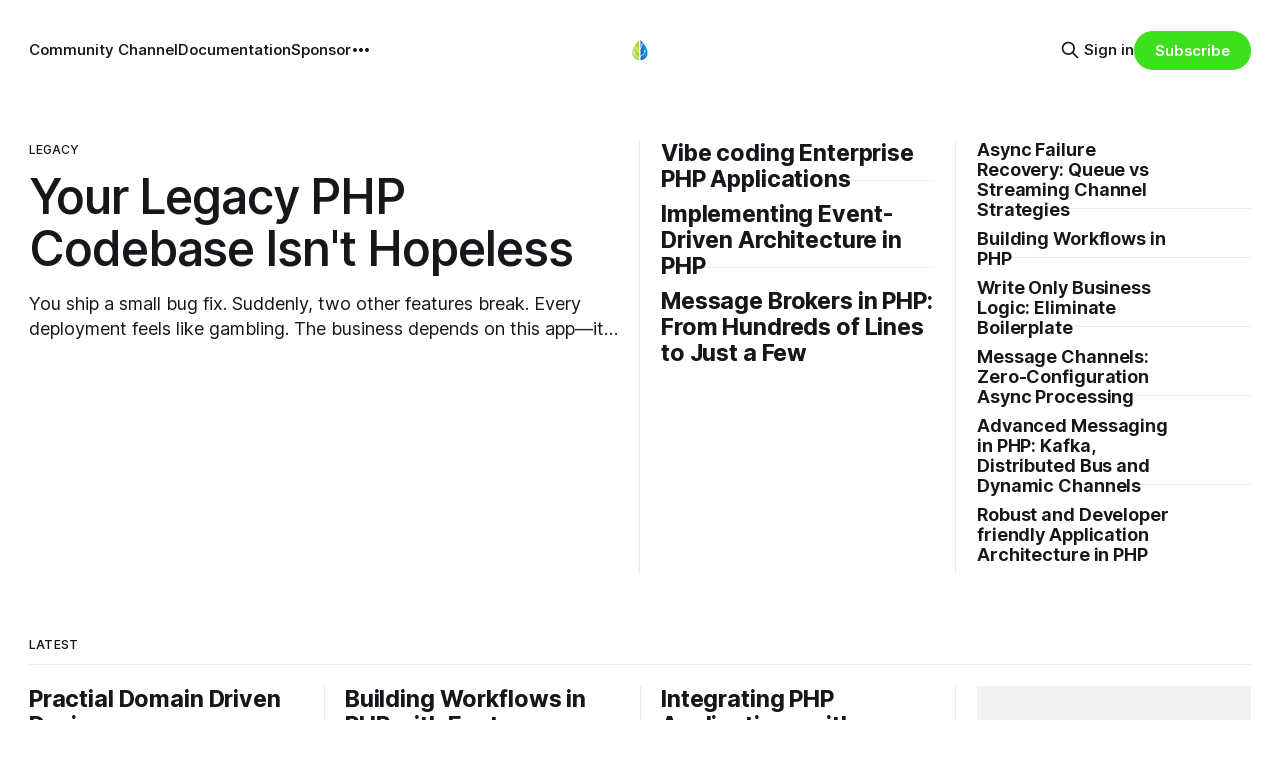

--- FILE ---
content_type: text/html; charset=utf-8
request_url: https://blog.ecotone.tech/
body_size: 9680
content:
<!DOCTYPE html>
<html lang="en">
<head>

    <title>Ecotone Framework - Build PHP Systems with ease</title>
    <meta charset="utf-8">
    <meta name="viewport" content="width=device-width, initial-scale=1.0">
    
    <link rel="preload" as="style" href="https://blog.ecotone.tech/assets/built/screen.css?v=c2157ef5c1">
    <link rel="preload" as="script" href="https://blog.ecotone.tech/assets/built/source.js?v=c2157ef5c1">
    
    <link rel="preload" as="font" type="font/woff2" href="https://blog.ecotone.tech/assets/fonts/inter-roman.woff2?v=c2157ef5c1" crossorigin="anonymous">
<style>
    @font-face {
        font-family: "Inter";
        font-style: normal;
        font-weight: 100 900;
        font-display: optional;
        src: url(https://blog.ecotone.tech/assets/fonts/inter-roman.woff2?v=c2157ef5c1) format("woff2");
        unicode-range: U+0000-00FF, U+0131, U+0152-0153, U+02BB-02BC, U+02C6, U+02DA, U+02DC, U+0304, U+0308, U+0329, U+2000-206F, U+2074, U+20AC, U+2122, U+2191, U+2193, U+2212, U+2215, U+FEFF, U+FFFD;
    }
</style>
    <link rel="preload" as="font" type="font/woff2" href="https://blog.ecotone.tech/assets/fonts/eb-garamond-roman.woff2?v=c2157ef5c1" crossorigin="anonymous">
<link rel="preload" as="font" type="font/woff2" href="https://blog.ecotone.tech/assets/fonts/eb-garamond-italic.woff2?v=c2157ef5c1" crossorigin="anonymous">
<style>
    @font-face {
        font-family: "EB Garamond";
        font-style: normal;
        font-weight: 400 800;
        font-display: optional;
        src: url(https://blog.ecotone.tech/assets/fonts/eb-garamond-roman.woff2?v=c2157ef5c1) format("woff2");
        unicode-range: U+0000-00FF, U+0131, U+0152-0153, U+02BB-02BC, U+02C6, U+02DA, U+02DC, U+0304, U+0308, U+0329, U+2000-206F, U+2074, U+20AC, U+2122, U+2191, U+2193, U+2212, U+2215, U+FEFF, U+FFFD;
    }

    @font-face {
        font-family: "EB Garamond";
        font-style: italic;
        font-weight: 400 800;
        font-display: optional;
        src: url(https://blog.ecotone.tech/assets/fonts/eb-garamond-italic.woff2?v=c2157ef5c1) format("woff2");
        unicode-range: U+0000-00FF, U+0131, U+0152-0153, U+02BB-02BC, U+02C6, U+02DA, U+02DC, U+0304, U+0308, U+0329, U+2000-206F, U+2074, U+20AC, U+2122, U+2191, U+2193, U+2212, U+2215, U+FEFF, U+FFFD;
    }
</style>
    <link rel="stylesheet" type="text/css" href="https://blog.ecotone.tech/assets/built/screen.css?v=c2157ef5c1">

    <style>
        :root {
            --background-color: #ffffff
        }
    </style>

    <script>
        /* The script for calculating the color contrast has been taken from
        https://gomakethings.com/dynamically-changing-the-text-color-based-on-background-color-contrast-with-vanilla-js/ */
        var accentColor = getComputedStyle(document.documentElement).getPropertyValue('--background-color');
        accentColor = accentColor.trim().slice(1);

        if (accentColor.length === 3) {
            accentColor = accentColor[0] + accentColor[0] + accentColor[1] + accentColor[1] + accentColor[2] + accentColor[2];
        }

        var r = parseInt(accentColor.substr(0, 2), 16);
        var g = parseInt(accentColor.substr(2, 2), 16);
        var b = parseInt(accentColor.substr(4, 2), 16);
        var yiq = ((r * 299) + (g * 587) + (b * 114)) / 1000;
        var textColor = (yiq >= 128) ? 'dark' : 'light';

        document.documentElement.className = `has-${textColor}-text`;
    </script>

    <meta name="description" content="Framework for PHP for developers building reliable production systems. DDD, CQRS, Event Sourcing, and support for Kafka, RabbitMQ with Symfony and Laravel.">
    <link rel="icon" href="https://blog.ecotone.tech/content/images/size/w256h256/2024/03/ecotone_logo_no_background-3.png" type="image/png">
    <link rel="canonical" href="https://blog.ecotone.tech/">
    <meta name="referrer" content="no-referrer-when-downgrade">
    <link rel="next" href="https://blog.ecotone.tech/page/2/">
    
    <meta property="og:site_name" content="Ecotone Blog — PHP Messaging, DDD &amp; Event Sourcing">
    <meta property="og:type" content="website">
    <meta property="og:title" content="Ecotone Blog — PHP Messaging, DDD &amp; Event Sourcing">
    <meta property="og:description" content="Framework for PHP for developers building reliable production systems. DDD, CQRS, Event Sourcing, and support for Kafka, RabbitMQ with Symfony and Laravel.">
    <meta property="og:url" content="https://blog.ecotone.tech/">
    <meta property="og:image" content="https://static.ghost.org/v5.0.0/images/publication-cover.jpg">
    <meta name="twitter:card" content="summary_large_image">
    <meta name="twitter:title" content="Ecotone Blog — PHP Messaging, DDD &amp; Event Sourcing">
    <meta name="twitter:description" content="Framework for PHP for developers building reliable production systems. DDD, CQRS, Event Sourcing, and support for Kafka, RabbitMQ with Symfony and Laravel.">
    <meta name="twitter:url" content="https://blog.ecotone.tech/">
    <meta name="twitter:image" content="https://static.ghost.org/v5.0.0/images/publication-cover.jpg">
    <meta name="twitter:site" content="@EcotonePHP">
    <meta property="og:image:width" content="1200">
    <meta property="og:image:height" content="840">
    
    <script type="application/ld+json">
{
    "@context": "https://schema.org",
    "@type": "WebSite",
    "publisher": {
        "@type": "Organization",
        "name": "Ecotone Blog — PHP Messaging, DDD &amp; Event Sourcing",
        "url": "https://blog.ecotone.tech/",
        "logo": {
            "@type": "ImageObject",
            "url": "https://blog.ecotone.tech/content/images/2024/10/ecotone_no_background.svg"
        }
    },
    "url": "https://blog.ecotone.tech/",
    "name": "Ecotone Blog — PHP Messaging, DDD & Event Sourcing",
    "image": {
        "@type": "ImageObject",
        "url": "https://static.ghost.org/v5.0.0/images/publication-cover.jpg",
        "width": 1200,
        "height": 840
    },
    "mainEntityOfPage": "https://blog.ecotone.tech/",
    "description": "Framework for PHP for developers building reliable production systems. DDD, CQRS, Event Sourcing, and support for Kafka, RabbitMQ with Symfony and Laravel."
}
    </script>

    <meta name="generator" content="Ghost 6.14">
    <link rel="alternate" type="application/rss+xml" title="Ecotone Blog — PHP Messaging, DDD &amp; Event Sourcing" href="https://blog.ecotone.tech/rss/">
    <script defer src="https://cdn.jsdelivr.net/ghost/portal@~2.57/umd/portal.min.js" data-i18n="true" data-ghost="https://blog.ecotone.tech/" data-key="3fcac69b8c95cbd7890f93f39f" data-api="https://ecotone.ghost.io/ghost/api/content/" data-locale="en" crossorigin="anonymous"></script><style id="gh-members-styles">.gh-post-upgrade-cta-content,
.gh-post-upgrade-cta {
    display: flex;
    flex-direction: column;
    align-items: center;
    font-family: -apple-system, BlinkMacSystemFont, 'Segoe UI', Roboto, Oxygen, Ubuntu, Cantarell, 'Open Sans', 'Helvetica Neue', sans-serif;
    text-align: center;
    width: 100%;
    color: #ffffff;
    font-size: 16px;
}

.gh-post-upgrade-cta-content {
    border-radius: 8px;
    padding: 40px 4vw;
}

.gh-post-upgrade-cta h2 {
    color: #ffffff;
    font-size: 28px;
    letter-spacing: -0.2px;
    margin: 0;
    padding: 0;
}

.gh-post-upgrade-cta p {
    margin: 20px 0 0;
    padding: 0;
}

.gh-post-upgrade-cta small {
    font-size: 16px;
    letter-spacing: -0.2px;
}

.gh-post-upgrade-cta a {
    color: #ffffff;
    cursor: pointer;
    font-weight: 500;
    box-shadow: none;
    text-decoration: underline;
}

.gh-post-upgrade-cta a:hover {
    color: #ffffff;
    opacity: 0.8;
    box-shadow: none;
    text-decoration: underline;
}

.gh-post-upgrade-cta a.gh-btn {
    display: block;
    background: #ffffff;
    text-decoration: none;
    margin: 28px 0 0;
    padding: 8px 18px;
    border-radius: 4px;
    font-size: 16px;
    font-weight: 600;
}

.gh-post-upgrade-cta a.gh-btn:hover {
    opacity: 0.92;
}</style>
    <script defer src="https://cdn.jsdelivr.net/ghost/sodo-search@~1.8/umd/sodo-search.min.js" data-key="3fcac69b8c95cbd7890f93f39f" data-styles="https://cdn.jsdelivr.net/ghost/sodo-search@~1.8/umd/main.css" data-sodo-search="https://ecotone.ghost.io/" data-locale="en" crossorigin="anonymous"></script>
    
    <link href="https://blog.ecotone.tech/webmentions/receive/" rel="webmention">
    <script defer src="/public/cards.min.js?v=c2157ef5c1"></script>
    <link rel="stylesheet" type="text/css" href="/public/cards.min.css?v=c2157ef5c1">
    <script defer src="/public/comment-counts.min.js?v=c2157ef5c1" data-ghost-comments-counts-api="https://blog.ecotone.tech/members/api/comments/counts/"></script>
    <script defer src="/public/member-attribution.min.js?v=c2157ef5c1"></script>
    <script defer src="/public/ghost-stats.min.js?v=c2157ef5c1" data-stringify-payload="false" data-datasource="analytics_events" data-storage="localStorage" data-host="https://blog.ecotone.tech/.ghost/analytics/api/v1/page_hit"  tb_site_uuid="e5b187a1-f2f4-4598-915c-3030585b73e6" tb_post_uuid="undefined" tb_post_type="null" tb_member_uuid="undefined" tb_member_status="undefined"></script><style>:root {--ghost-accent-color: #3edf1d;}</style>
    <!-- Global site tag (gtag.js) - Google Analytics -->
<script async src="https://www.googletagmanager.com/gtag/js?id=G-QB7FDKRNZH"></script>
<script>
  window.dataLayer = window.dataLayer || [];
  function gtag(){dataLayer.push(arguments);}
  gtag('js', new Date());

  gtag('config', 'G-QB7FDKRNZH');
</script>
<script id="cookieyes" type="text/javascript" src="https://cdn-cookieyes.com/client_data/96c24c35dad4639f2be825d0/script.js"></script>
<script src="https://cdn.jsdelivr.net/npm/prismjs/prism.min.js" defer></script>
<script src="https://cdn.jsdelivr.net/npm/prismjs/plugins/autoloader/prism-autoloader.min.js" defer></script>
<link rel="stylesheet" href="https://cdn.jsdelivr.net/npm/prismjs/themes/prism.min.css">

</head>
<body class="home-template has-serif-title has-sans-body">

<div class="gh-viewport">
    
    <header id="gh-navigation" class="gh-navigation is-middle-logo gh-outer">
    <div class="gh-navigation-inner gh-inner">

        <div class="gh-navigation-brand">
            <a class="gh-navigation-logo is-title" href="https://blog.ecotone.tech">
                    <img src="https://blog.ecotone.tech/content/images/2024/10/ecotone_no_background.svg" alt="Ecotone Blog — PHP Messaging, DDD &amp; Event Sourcing">
            </a>
            <button class="gh-search gh-icon-button" aria-label="Search this site" data-ghost-search>
    <svg xmlns="http://www.w3.org/2000/svg" fill="none" viewBox="0 0 24 24" stroke="currentColor" stroke-width="2" width="20" height="20"><path stroke-linecap="round" stroke-linejoin="round" d="M21 21l-6-6m2-5a7 7 0 11-14 0 7 7 0 0114 0z"></path></svg></button>            <button class="gh-burger gh-icon-button" aria-label="Menu">
                <svg xmlns="http://www.w3.org/2000/svg" width="24" height="24" fill="currentColor" viewBox="0 0 256 256"><path d="M224,128a8,8,0,0,1-8,8H40a8,8,0,0,1,0-16H216A8,8,0,0,1,224,128ZM40,72H216a8,8,0,0,0,0-16H40a8,8,0,0,0,0,16ZM216,184H40a8,8,0,0,0,0,16H216a8,8,0,0,0,0-16Z"></path></svg>                <svg xmlns="http://www.w3.org/2000/svg" width="24" height="24" fill="currentColor" viewBox="0 0 256 256"><path d="M205.66,194.34a8,8,0,0,1-11.32,11.32L128,139.31,61.66,205.66a8,8,0,0,1-11.32-11.32L116.69,128,50.34,61.66A8,8,0,0,1,61.66,50.34L128,116.69l66.34-66.35a8,8,0,0,1,11.32,11.32L139.31,128Z"></path></svg>            </button>
        </div>

        <nav class="gh-navigation-menu">
            <ul class="nav">
    <li class="nav-community-channel"><a href="https://discord.gg/GwM2BSuXeg">Community Channel</a></li>
    <li class="nav-documentation"><a href="https://docs.ecotone.tech/">Documentation</a></li>
    <li class="nav-sponsor"><a href="https://github.com/sponsors/dgafka?o=esc">Sponsor</a></li>
    <li class="nav-support-and-contact"><a href="https://docs.ecotone.tech/other/contact-workshops-and-support">Support and Contact</a></li>
    <li class="nav-github"><a href="https://github.com/ecotoneFramework/ecotone">Github</a></li>
    <li class="nav-blog nav-current"><a href="https://blog.ecotone.tech/">Blog</a></li>
</ul>

        </nav>

        <div class="gh-navigation-actions">
                <button class="gh-search gh-icon-button" aria-label="Search this site" data-ghost-search>
    <svg xmlns="http://www.w3.org/2000/svg" fill="none" viewBox="0 0 24 24" stroke="currentColor" stroke-width="2" width="20" height="20"><path stroke-linecap="round" stroke-linejoin="round" d="M21 21l-6-6m2-5a7 7 0 11-14 0 7 7 0 0114 0z"></path></svg></button>                <div class="gh-navigation-members">
                            <a href="#/portal/signin" data-portal="signin">Sign in</a>
                                <a class="gh-button" href="#/portal/signup" data-portal="signup">Subscribe</a>
                </div>
        </div>

    </div>
</header>

    

        <section class="gh-header is-highlight has-image gh-outer">


    <div class="gh-header-inner gh-inner">

            <div class="gh-header-left">
                    <article class="gh-card post tag-legacy tag-php tag-rewrite tag-codebase tag-old">
    <a class="gh-card-link" href="/your-legacy-php-codebase-isnt-hopeless/">
            <figure class="gh-card-image">
                <img
                    srcset="/content/images/size/w160/format/webp/2026/01/Screenshot-from-2026-01-25-19-21-29.png 160w,
                            /content/images/size/w320/format/webp/2026/01/Screenshot-from-2026-01-25-19-21-29.png 320w,
                            /content/images/size/w600/format/webp/2026/01/Screenshot-from-2026-01-25-19-21-29.png 600w,
                            /content/images/size/w960/format/webp/2026/01/Screenshot-from-2026-01-25-19-21-29.png 960w,
                            /content/images/size/w1200/format/webp/2026/01/Screenshot-from-2026-01-25-19-21-29.png 1200w,
                            /content/images/size/w2000/format/webp/2026/01/Screenshot-from-2026-01-25-19-21-29.png 2000w"
                    sizes="(max-width: 767px) calc(100vw - max(8vmin, 40px)), 640px"
                    src="/content/images/size/w600/2026/01/Screenshot-from-2026-01-25-19-21-29.png"
                    alt="Your Legacy PHP Codebase Isn&#x27;t Hopeless"
                    
                >
            </figure>
        <div class="gh-card-wrapper">
                <p class="gh-card-tag">legacy</p>
            <h3 class="gh-card-title is-title">Your Legacy PHP Codebase Isn&#x27;t Hopeless</h3>
                <p class="gh-card-excerpt is-body">You ship a small bug fix. Suddenly, two other features break. Every deployment feels like gambling. The business depends on this app—it brings in revenue, customers use it daily—but nobody feels confident working on it.</p>
            <footer class="gh-card-meta">
<!--
             --><!--
         --></footer>
        </div>
    </a>
</article>
            </div>
            <div class="gh-header-middle">
                    <article class="gh-card post tag-php tag-vibe-coding tag-enterprise-architecture tag-ai-coding tag-architecture featured">
    <a class="gh-card-link" href="/vibe-coding-enterprise-php-applications/">
            <figure class="gh-card-image">
                <img
                    srcset="/content/images/size/w160/format/webp/2026/01/iStock-1471111624.jpg 160w,
                            /content/images/size/w320/format/webp/2026/01/iStock-1471111624.jpg 320w,
                            /content/images/size/w600/format/webp/2026/01/iStock-1471111624.jpg 600w,
                            /content/images/size/w960/format/webp/2026/01/iStock-1471111624.jpg 960w,
                            /content/images/size/w1200/format/webp/2026/01/iStock-1471111624.jpg 1200w,
                            /content/images/size/w2000/format/webp/2026/01/iStock-1471111624.jpg 2000w"
                    sizes="320px"
                    src="/content/images/size/w600/2026/01/iStock-1471111624.jpg"
                    alt="Vibe coding Enterprise PHP Applications"
                    
                >
            </figure>
        <div class="gh-card-wrapper">
                <p class="gh-card-tag">php</p>
            <h3 class="gh-card-title is-title">Vibe coding Enterprise PHP Applications</h3>
                    <p class="gh-card-excerpt is-body">Everyone&#39;s talking about vibe coding — describing what you want in natural language and letting AI generate the code. Solo developers are shipping features in hours and Startups are prototyping before lunch.

But here&#39;s what nobody mentions at the demo stage: most vibe-coded applications are architectural disasters</p>
            <footer class="gh-card-meta">
<!--
             --><!--
         --></footer>
        </div>
    </a>
</article>
                    <article class="gh-card post tag-architecture tag-eda tag-php tag-scalability tag-streaming tag-queues tag-microservices featured">
    <a class="gh-card-link" href="/implementing-event-driven-architecture-in-php/">
            <figure class="gh-card-image">
                <img
                    srcset="/content/images/size/w160/format/webp/2025/12/Screenshot-from-2025-12-26-17-06-53.png 160w,
                            /content/images/size/w320/format/webp/2025/12/Screenshot-from-2025-12-26-17-06-53.png 320w,
                            /content/images/size/w600/format/webp/2025/12/Screenshot-from-2025-12-26-17-06-53.png 600w,
                            /content/images/size/w960/format/webp/2025/12/Screenshot-from-2025-12-26-17-06-53.png 960w,
                            /content/images/size/w1200/format/webp/2025/12/Screenshot-from-2025-12-26-17-06-53.png 1200w,
                            /content/images/size/w2000/format/webp/2025/12/Screenshot-from-2025-12-26-17-06-53.png 2000w"
                    sizes="320px"
                    src="/content/images/size/w600/2025/12/Screenshot-from-2025-12-26-17-06-53.png"
                    alt="Implementing Event-Driven Architecture in PHP"
                    
                >
            </figure>
        <div class="gh-card-wrapper">
                <p class="gh-card-tag">architecture</p>
            <h3 class="gh-card-title is-title">Implementing Event-Driven Architecture in PHP</h3>
                <p class="gh-card-excerpt is-body">Let&#x27;s dive into how we can build Event-Driven Architecture in PHP using Smart Endpoint - Dumb Pipes approach.</p>
            <footer class="gh-card-meta">
<!--
             --><!--
         --></footer>
        </div>
    </a>
</article>
                    <article class="gh-card post tag-async-processing tag-kafka tag-rabbitmq tag-message-broker tag-event-driven-architecture">
    <a class="gh-card-link" href="/message-brokers-in-php-few-lines-integration/">
            <figure class="gh-card-image">
                <img
                    srcset="/content/images/size/w160/format/webp/2025/12/iStock-1533050049--1-.jpg 160w,
                            /content/images/size/w320/format/webp/2025/12/iStock-1533050049--1-.jpg 320w,
                            /content/images/size/w600/format/webp/2025/12/iStock-1533050049--1-.jpg 600w,
                            /content/images/size/w960/format/webp/2025/12/iStock-1533050049--1-.jpg 960w,
                            /content/images/size/w1200/format/webp/2025/12/iStock-1533050049--1-.jpg 1200w,
                            /content/images/size/w2000/format/webp/2025/12/iStock-1533050049--1-.jpg 2000w"
                    sizes="320px"
                    src="/content/images/size/w600/2025/12/iStock-1533050049--1-.jpg"
                    alt="Message Brokers in PHP: From Hundreds of Lines to Just a Few"
                    
                >
            </figure>
        <div class="gh-card-wrapper">
                <p class="gh-card-tag">async processing</p>
            <h3 class="gh-card-title is-title">Message Brokers in PHP: From Hundreds of Lines to Just a Few</h3>
                    <p class="gh-card-excerpt is-body">Message broker integration in PHP can be wrestling with exchange declarations, queue bindings, consumer configurations, and endless boilerplate. Setting up RabbitMQ, Kafka, or SQS often takes more code than the actual business logic we&#39;re trying to run asynchronously.

But what if that wouldn&#39;t need to be</p>
            <footer class="gh-card-meta">
<!--
             --><!--
         --></footer>
        </div>
    </a>
</article>
            </div>
            <div class="gh-header-right">
                    <div class="gh-featured-feed">
                            <article class="gh-card post tag-architecture tag-async-processing tag-kafka tag-rabbitmq tag-event-streaming tag-queues featured">
    <a class="gh-card-link" href="/async-failure-recovery-queue-vs-streaming-channel-strategies/">
            <figure class="gh-card-image">
                <img
                    srcset="/content/images/size/w160/format/webp/2025/11/1-n7bamnlbi5bmv3dpqpc18g-jpeg.jpg 160w,
                            /content/images/size/w320/format/webp/2025/11/1-n7bamnlbi5bmv3dpqpc18g-jpeg.jpg 320w,
                            /content/images/size/w600/format/webp/2025/11/1-n7bamnlbi5bmv3dpqpc18g-jpeg.jpg 600w,
                            /content/images/size/w960/format/webp/2025/11/1-n7bamnlbi5bmv3dpqpc18g-jpeg.jpg 960w,
                            /content/images/size/w1200/format/webp/2025/11/1-n7bamnlbi5bmv3dpqpc18g-jpeg.jpg 1200w,
                            /content/images/size/w2000/format/webp/2025/11/1-n7bamnlbi5bmv3dpqpc18g-jpeg.jpg 2000w"
                    sizes="80px"
                    src="/content/images/size/w600/2025/11/1-n7bamnlbi5bmv3dpqpc18g-jpeg.jpg"
                    alt="Async Failure Recovery: Queue vs Streaming Channel Strategies"
                    
                >
            </figure>
        <div class="gh-card-wrapper">
                <p class="gh-card-tag">architecture</p>
            <h3 class="gh-card-title is-title">Async Failure Recovery: Queue vs Streaming Channel Strategies</h3>
                <p class="gh-card-excerpt is-body">Master failure recovery for queues and streams. Learn when each strategy works and why. Build message-driven systems that self-heal.</p>
            <footer class="gh-card-meta">
<!--
             --><!--
         --></footer>
        </div>
    </a>
</article>
                            <article class="gh-card post tag-php tag-business-process-management tag-workflow-management tag-orchestration tag-message-driven-architecture tag-event-driven-architecture tag-bpmn tag-pipe-and-filter-architecture featured">
    <a class="gh-card-link" href="/building-workflows-in-php/">
            <figure class="gh-card-image">
                <img
                    srcset="/content/images/size/w160/format/webp/2025/08/iStock-2160381324--1-.jpg 160w,
                            /content/images/size/w320/format/webp/2025/08/iStock-2160381324--1-.jpg 320w,
                            /content/images/size/w600/format/webp/2025/08/iStock-2160381324--1-.jpg 600w,
                            /content/images/size/w960/format/webp/2025/08/iStock-2160381324--1-.jpg 960w,
                            /content/images/size/w1200/format/webp/2025/08/iStock-2160381324--1-.jpg 1200w,
                            /content/images/size/w2000/format/webp/2025/08/iStock-2160381324--1-.jpg 2000w"
                    sizes="80px"
                    src="/content/images/size/w600/2025/08/iStock-2160381324--1-.jpg"
                    alt="Building Workflows in PHP"
                    
                >
            </figure>
        <div class="gh-card-wrapper">
                <p class="gh-card-tag">php</p>
            <h3 class="gh-card-title is-title">Building Workflows in PHP</h3>
                    <p class="gh-card-excerpt is-body">Almost any business requires workflows. Whether you&#39;re processing orders, onboarding customers, or handling document approvals, these processes are the beating heart of your application. Yet for most PHP developers, workflows become sources of frustration rather than competitive advantages. Often becoming the most complex part of the system with</p>
            <footer class="gh-card-meta">
<!--
             --><!--
         --></footer>
        </div>
    </a>
</article>
                            <article class="gh-card post tag-ddd tag-php tag-architecture tag-clean-code tag-command-bus tag-query-bus tag-graphql tag-rest featured">
    <a class="gh-card-link" href="/write-only-business-logic-eliminate-boilerplate/">
            <figure class="gh-card-image">
                <img
                    srcset="/content/images/size/w160/format/webp/2025/08/iStock-639870522--1-.jpg 160w,
                            /content/images/size/w320/format/webp/2025/08/iStock-639870522--1-.jpg 320w,
                            /content/images/size/w600/format/webp/2025/08/iStock-639870522--1-.jpg 600w,
                            /content/images/size/w960/format/webp/2025/08/iStock-639870522--1-.jpg 960w,
                            /content/images/size/w1200/format/webp/2025/08/iStock-639870522--1-.jpg 1200w,
                            /content/images/size/w2000/format/webp/2025/08/iStock-639870522--1-.jpg 2000w"
                    sizes="80px"
                    src="/content/images/size/w600/2025/08/iStock-639870522--1-.jpg"
                    alt="Write Only Business Logic: Eliminate Boilerplate"
                    
                >
            </figure>
        <div class="gh-card-wrapper">
                <p class="gh-card-tag">ddd</p>
            <h3 class="gh-card-title is-title">Write Only Business Logic: Eliminate Boilerplate</h3>
                <p class="gh-card-excerpt is-body">Learn how declarative configuration eliminates application services, complex controllers &amp; routing logic. And reduce code needed for building feature even by 70%.</p>
            <footer class="gh-card-meta">
<!--
             --><!--
         --></footer>
        </div>
    </a>
</article>
                            <article class="gh-card post tag-async-processing tag-message-channels tag-async-testing tag-developer-productivity tag-zero-configuration tag-symfony-messenger-alternative tag-laravel-queues-alternative tag-php-async-jobs featured">
    <a class="gh-card-link" href="/message-channels-zero-configuration-async-processing/">
            <figure class="gh-card-image">
                <img
                    srcset="/content/images/size/w160/format/webp/2025/08/iStock-505535100.jpg 160w,
                            /content/images/size/w320/format/webp/2025/08/iStock-505535100.jpg 320w,
                            /content/images/size/w600/format/webp/2025/08/iStock-505535100.jpg 600w,
                            /content/images/size/w960/format/webp/2025/08/iStock-505535100.jpg 960w,
                            /content/images/size/w1200/format/webp/2025/08/iStock-505535100.jpg 1200w,
                            /content/images/size/w2000/format/webp/2025/08/iStock-505535100.jpg 2000w"
                    sizes="80px"
                    src="/content/images/size/w600/2025/08/iStock-505535100.jpg"
                    alt="Message Channels: Zero-Configuration Async Processing"
                    
                >
            </figure>
        <div class="gh-card-wrapper">
                <p class="gh-card-tag">async processing</p>
            <h3 class="gh-card-title is-title">Message Channels: Zero-Configuration Async Processing</h3>
                <p class="gh-card-excerpt is-body">Learn how to add async processing to PHP applications with zero configuration.</p>
            <footer class="gh-card-meta">
<!--
             --><!--
         --></footer>
        </div>
    </a>
</article>
                            <article class="gh-card post tag-enterprise tag-php tag-kafka tag-distributed-bus tag-scalable-architecture featured">
    <a class="gh-card-link" href="/ecotone-enterprise-kafka-distributed-bus-dynamic-channels-and-more-2/">
            <figure class="gh-card-image">
                <img
                    srcset="/content/images/size/w160/format/webp/2025/03/1-_exlk9vwqlqsivutdinfrq.png 160w,
                            /content/images/size/w320/format/webp/2025/03/1-_exlk9vwqlqsivutdinfrq.png 320w,
                            /content/images/size/w600/format/webp/2025/03/1-_exlk9vwqlqsivutdinfrq.png 600w,
                            /content/images/size/w960/format/webp/2025/03/1-_exlk9vwqlqsivutdinfrq.png 960w,
                            /content/images/size/w1200/format/webp/2025/03/1-_exlk9vwqlqsivutdinfrq.png 1200w,
                            /content/images/size/w2000/format/webp/2025/03/1-_exlk9vwqlqsivutdinfrq.png 2000w"
                    sizes="80px"
                    src="/content/images/size/w600/2025/03/1-_exlk9vwqlqsivutdinfrq.png"
                    alt="Advanced Messaging in PHP: Kafka, Distributed Bus and Dynamic Channels"
                    
                >
            </figure>
        <div class="gh-card-wrapper">
                <p class="gh-card-tag">enterprise</p>
            <h3 class="gh-card-title is-title">Advanced Messaging in PHP: Kafka, Distributed Bus and Dynamic Channels</h3>
                <p class="gh-card-excerpt is-body">Ecotone provides now Enterprise set of features to enhance PHP applications with Kafka, Cross-Service communication, and Dynamic Channels.</p>
            <footer class="gh-card-meta">
<!--
             --><!--
         --></footer>
        </div>
    </a>
</article>
                            <article class="gh-card post tag-architecture tag-ddd tag-messaging tag-dx featured">
    <a class="gh-card-link" href="/building-resilient-and-scalable-systems-by-default/">
            <figure class="gh-card-image">
                <img
                    srcset="/content/images/size/w160/format/webp/2025/01/1-nxgmtgj1_a2dfl6vh8bhha-jpeg.jpg 160w,
                            /content/images/size/w320/format/webp/2025/01/1-nxgmtgj1_a2dfl6vh8bhha-jpeg.jpg 320w,
                            /content/images/size/w600/format/webp/2025/01/1-nxgmtgj1_a2dfl6vh8bhha-jpeg.jpg 600w,
                            /content/images/size/w960/format/webp/2025/01/1-nxgmtgj1_a2dfl6vh8bhha-jpeg.jpg 960w,
                            /content/images/size/w1200/format/webp/2025/01/1-nxgmtgj1_a2dfl6vh8bhha-jpeg.jpg 1200w,
                            /content/images/size/w2000/format/webp/2025/01/1-nxgmtgj1_a2dfl6vh8bhha-jpeg.jpg 2000w"
                    sizes="80px"
                    src="/content/images/size/w600/2025/01/1-nxgmtgj1_a2dfl6vh8bhha-jpeg.jpg"
                    alt="Robust and Developer friendly Application Architecture in PHP"
                    
                >
            </figure>
        <div class="gh-card-wrapper">
                <p class="gh-card-tag">architecture</p>
            <h3 class="gh-card-title is-title">Robust and Developer friendly Application Architecture in PHP</h3>
                <p class="gh-card-excerpt is-body">Let’s explore architecture in which scalability and resiliency are side effect of our daily development, not something we struggle for.</p>
            <footer class="gh-card-meta">
<!--
             --><!--
         --></footer>
        </div>
    </a>
</article>
                    </div>
            </div>




    </div>

</section>


            <section class="gh-cta gh-outer">
                <div class="gh-cta-inner gh-inner">
                    <div class="gh-cta-content">
                        <h2 class="gh-cta-title is-title">
                            Ecotone Blog — PHP Messaging, DDD &amp; Event Sourcing
                        </h2>
                        <p class="gh-cta-description is-body">
                            Learn to build scalable PHP applications with DDD, CQRS, and Event Sourcing. Practical tutorials for Symfony and Laravel using Ecotone&#x27;s messaging patterns.
                        </p>
                    </div>
                    <form class="gh-form" data-members-form>
    <input class="gh-form-input" id="cta-email" name="email" type="email" placeholder="jamie@example.com" required data-members-email>
    <button class="gh-button" type="submit" aria-label="Subscribe">
        <span><span>Subscribe</span> <svg xmlns="http://www.w3.org/2000/svg" width="32" height="32" fill="currentColor" viewBox="0 0 256 256"><path d="M224.49,136.49l-72,72a12,12,0,0,1-17-17L187,140H40a12,12,0,0,1,0-24H187L135.51,64.48a12,12,0,0,1,17-17l72,72A12,12,0,0,1,224.49,136.49Z"></path></svg></span>
        <svg xmlns="http://www.w3.org/2000/svg" height="24" width="24" viewBox="0 0 24 24">
    <g stroke-linecap="round" stroke-width="2" fill="currentColor" stroke="none" stroke-linejoin="round" class="nc-icon-wrapper">
        <g class="nc-loop-dots-4-24-icon-o">
            <circle cx="4" cy="12" r="3"></circle>
            <circle cx="12" cy="12" r="3"></circle>
            <circle cx="20" cy="12" r="3"></circle>
        </g>
        <style data-cap="butt">
            .nc-loop-dots-4-24-icon-o{--animation-duration:0.8s}
            .nc-loop-dots-4-24-icon-o *{opacity:.4;transform:scale(.75);animation:nc-loop-dots-4-anim var(--animation-duration) infinite}
            .nc-loop-dots-4-24-icon-o :nth-child(1){transform-origin:4px 12px;animation-delay:-.3s;animation-delay:calc(var(--animation-duration)/-2.666)}
            .nc-loop-dots-4-24-icon-o :nth-child(2){transform-origin:12px 12px;animation-delay:-.15s;animation-delay:calc(var(--animation-duration)/-5.333)}
            .nc-loop-dots-4-24-icon-o :nth-child(3){transform-origin:20px 12px}
            @keyframes nc-loop-dots-4-anim{0%,100%{opacity:.4;transform:scale(.75)}50%{opacity:1;transform:scale(1)}}
        </style>
    </g>
</svg>        <svg class="checkmark" xmlns="http://www.w3.org/2000/svg" viewBox="0 0 52 52">
    <path class="checkmark__check" fill="none" d="M14.1 27.2l7.1 7.2 16.7-16.8"/>
    <style>
        .checkmark {
            width: 40px;
            height: 40px;
            display: block;
            stroke-width: 2.5;
            stroke: currentColor;
            stroke-miterlimit: 10;
        }

        .checkmark__check {
            transform-origin: 50% 50%;
            stroke-dasharray: 48;
            stroke-dashoffset: 48;
            animation: stroke .3s cubic-bezier(0.650, 0.000, 0.450, 1.000) forwards;
        }

        @keyframes stroke {
            100% { stroke-dashoffset: 0; }
        }
    </style>
</svg>    </button>
    <p data-members-error></p>
</form>                </div>
            </section>


<section class="gh-container is-grid has-sidebar gh-outer">
    <div class="gh-container-inner gh-inner">
        
            <h2 class="gh-container-title">
                Latest
            </h2>

        <main class="gh-main">
            <div class="gh-feed">

                                        <article class="gh-card post">
    <a class="gh-card-link" href="/practial-domain-driven-design/">
            <figure class="gh-card-image">
                <img
                    srcset="/content/images/size/w160/format/webp/2024/10/1-n_6nnah9vooebqyxlrzpgq-jpeg.jpg 160w,
                            /content/images/size/w320/format/webp/2024/10/1-n_6nnah9vooebqyxlrzpgq-jpeg.jpg 320w,
                            /content/images/size/w600/format/webp/2024/10/1-n_6nnah9vooebqyxlrzpgq-jpeg.jpg 600w,
                            /content/images/size/w960/format/webp/2024/10/1-n_6nnah9vooebqyxlrzpgq-jpeg.jpg 960w,
                            /content/images/size/w1200/format/webp/2024/10/1-n_6nnah9vooebqyxlrzpgq-jpeg.jpg 1200w,
                            /content/images/size/w2000/format/webp/2024/10/1-n_6nnah9vooebqyxlrzpgq-jpeg.jpg 2000w"
                    sizes="320px"
                    src="/content/images/size/w600/2024/10/1-n_6nnah9vooebqyxlrzpgq-jpeg.jpg"
                    alt="Practial Domain Driven Design"
                    loading="lazy"
                >
            </figure>
        <div class="gh-card-wrapper">
            <h3 class="gh-card-title is-title">Practial Domain Driven Design</h3>
                <p class="gh-card-excerpt is-body">We get confidence by practice, not by theory. And by practice we actually get to know what is DDD about.</p>
            <footer class="gh-card-meta">
<!--
             --><!--
         --></footer>
        </div>
    </a>
</article>
                                        <article class="gh-card post">
    <a class="gh-card-link" href="/building-workflows-in-php-with-ecotone/">
            <figure class="gh-card-image">
                <img
                    srcset="/content/images/size/w160/format/webp/2024/05/1-nuakbyvwkrkc9bu7mqf5hq-jpeg.jpg 160w,
                            /content/images/size/w320/format/webp/2024/05/1-nuakbyvwkrkc9bu7mqf5hq-jpeg.jpg 320w,
                            /content/images/size/w600/format/webp/2024/05/1-nuakbyvwkrkc9bu7mqf5hq-jpeg.jpg 600w,
                            /content/images/size/w960/format/webp/2024/05/1-nuakbyvwkrkc9bu7mqf5hq-jpeg.jpg 960w,
                            /content/images/size/w1200/format/webp/2024/05/1-nuakbyvwkrkc9bu7mqf5hq-jpeg.jpg 1200w,
                            /content/images/size/w2000/format/webp/2024/05/1-nuakbyvwkrkc9bu7mqf5hq-jpeg.jpg 2000w"
                    sizes="320px"
                    src="/content/images/size/w600/2024/05/1-nuakbyvwkrkc9bu7mqf5hq-jpeg.jpg"
                    alt="Building Workflows in PHP with Ecotone"
                    loading="lazy"
                >
            </figure>
        <div class="gh-card-wrapper">
            <h3 class="gh-card-title is-title">Building Workflows in PHP with Ecotone</h3>
                <p class="gh-card-excerpt is-body">Almost any business requires Workflows. Therefore it’s important to have ability to keep them maintainable and easy to understand.</p>
            <footer class="gh-card-meta">
<!--
             --><!--
         --></footer>
        </div>
    </a>
</article>
                                        <article class="gh-card post">
    <a class="gh-card-link" href="/integrating-php-applications-with-ecotone-and-rabbitmq/">
            <figure class="gh-card-image">
                <img
                    srcset="/content/images/size/w160/format/webp/2024/03/1-hl8aud3zhz1cufzqiv3rkq-jpeg.jpg 160w,
                            /content/images/size/w320/format/webp/2024/03/1-hl8aud3zhz1cufzqiv3rkq-jpeg.jpg 320w,
                            /content/images/size/w600/format/webp/2024/03/1-hl8aud3zhz1cufzqiv3rkq-jpeg.jpg 600w,
                            /content/images/size/w960/format/webp/2024/03/1-hl8aud3zhz1cufzqiv3rkq-jpeg.jpg 960w,
                            /content/images/size/w1200/format/webp/2024/03/1-hl8aud3zhz1cufzqiv3rkq-jpeg.jpg 1200w,
                            /content/images/size/w2000/format/webp/2024/03/1-hl8aud3zhz1cufzqiv3rkq-jpeg.jpg 2000w"
                    sizes="320px"
                    src="/content/images/size/w600/2024/03/1-hl8aud3zhz1cufzqiv3rkq-jpeg.jpg"
                    alt="Integrating PHP Applications with Ecotone and RabbitMQ"
                    loading="lazy"
                >
            </figure>
        <div class="gh-card-wrapper">
            <h3 class="gh-card-title is-title">Integrating PHP Applications with Ecotone and RabbitMQ</h3>
                <p class="gh-card-excerpt is-body">Communication between Applications can be really challenging, yet with higher level abstraction we can make the integration effortless.</p>
            <footer class="gh-card-meta">
<!--
             --><!--
         --></footer>
        </div>
    </a>
</article>
                                        <article class="gh-card post">
    <a class="gh-card-link" href="/symfony-multi-tenant-applications-with-ecotone/">
            <figure class="gh-card-image">
                <img
                    srcset="/content/images/size/w160/format/webp/2024/03/1-42suzmenxve95k0frj7kiq-jpeg.jpg 160w,
                            /content/images/size/w320/format/webp/2024/03/1-42suzmenxve95k0frj7kiq-jpeg.jpg 320w,
                            /content/images/size/w600/format/webp/2024/03/1-42suzmenxve95k0frj7kiq-jpeg.jpg 600w,
                            /content/images/size/w960/format/webp/2024/03/1-42suzmenxve95k0frj7kiq-jpeg.jpg 960w,
                            /content/images/size/w1200/format/webp/2024/03/1-42suzmenxve95k0frj7kiq-jpeg.jpg 1200w,
                            /content/images/size/w2000/format/webp/2024/03/1-42suzmenxve95k0frj7kiq-jpeg.jpg 2000w"
                    sizes="320px"
                    src="/content/images/size/w600/2024/03/1-42suzmenxve95k0frj7kiq-jpeg.jpg"
                    alt="Symfony Multi-Tenant Applications with Ecotone"
                    loading="lazy"
                >
            </figure>
        <div class="gh-card-wrapper">
            <h3 class="gh-card-title is-title">Symfony Multi-Tenant Applications with Ecotone</h3>
                <p class="gh-card-excerpt is-body">Let’s discuss how can we build Multi-Tenant system with the least possible effort using Symfony, Doctrine ORM, CQRS with Ecotone.</p>
            <footer class="gh-card-meta">
<!--
             --><!--
         --></footer>
        </div>
    </a>
</article>
                                        <article class="gh-card post">
    <a class="gh-card-link" href="/laravel-multi-tenant-systems-with-ecotone/">
            <figure class="gh-card-image">
                <img
                    srcset="/content/images/size/w160/format/webp/2024/03/1-v3ukznmllrhh3vij23amnw-jpeg.jpg 160w,
                            /content/images/size/w320/format/webp/2024/03/1-v3ukznmllrhh3vij23amnw-jpeg.jpg 320w,
                            /content/images/size/w600/format/webp/2024/03/1-v3ukznmllrhh3vij23amnw-jpeg.jpg 600w,
                            /content/images/size/w960/format/webp/2024/03/1-v3ukznmllrhh3vij23amnw-jpeg.jpg 960w,
                            /content/images/size/w1200/format/webp/2024/03/1-v3ukznmllrhh3vij23amnw-jpeg.jpg 1200w,
                            /content/images/size/w2000/format/webp/2024/03/1-v3ukznmllrhh3vij23amnw-jpeg.jpg 2000w"
                    sizes="320px"
                    src="/content/images/size/w600/2024/03/1-v3ukznmllrhh3vij23amnw-jpeg.jpg"
                    alt="Laravel Multi-Tenant Systems with Ecotone"
                    loading="lazy"
                >
            </figure>
        <div class="gh-card-wrapper">
            <h3 class="gh-card-title is-title">Laravel Multi-Tenant Systems with Ecotone</h3>
                <p class="gh-card-excerpt is-body">In this article we will focus on real life solutions for Multi-Tenant systems, which we can apply in Laravel based Applications with…</p>
            <footer class="gh-card-meta">
<!--
             --><!--
         --></footer>
        </div>
    </a>
</article>
                                        <article class="gh-card post">
    <a class="gh-card-link" href="/working-with-databases-using-ddd-mindset/">
            <figure class="gh-card-image">
                <img
                    srcset="/content/images/size/w160/format/webp/2024/03/1-enasqhu4pqyrsql76-mu8w-jpeg.jpg 160w,
                            /content/images/size/w320/format/webp/2024/03/1-enasqhu4pqyrsql76-mu8w-jpeg.jpg 320w,
                            /content/images/size/w600/format/webp/2024/03/1-enasqhu4pqyrsql76-mu8w-jpeg.jpg 600w,
                            /content/images/size/w960/format/webp/2024/03/1-enasqhu4pqyrsql76-mu8w-jpeg.jpg 960w,
                            /content/images/size/w1200/format/webp/2024/03/1-enasqhu4pqyrsql76-mu8w-jpeg.jpg 1200w,
                            /content/images/size/w2000/format/webp/2024/03/1-enasqhu4pqyrsql76-mu8w-jpeg.jpg 2000w"
                    sizes="320px"
                    src="/content/images/size/w600/2024/03/1-enasqhu4pqyrsql76-mu8w-jpeg.jpg"
                    alt="Working with Databases using DDD Mindset"
                    loading="lazy"
                >
            </figure>
        <div class="gh-card-wrapper">
            <h3 class="gh-card-title is-title">Working with Databases using DDD Mindset</h3>
                <p class="gh-card-excerpt is-body">Let’s forget about low level code like SQL execution, data mapping, and switch the focus to the business parts of the system.</p>
            <footer class="gh-card-meta">
<!--
             --><!--
         --></footer>
        </div>
    </a>
</article>
                                        <article class="gh-card post">
    <a class="gh-card-link" href="/message-based-business-oriented-interfaces/">
            <figure class="gh-card-image">
                <img
                    srcset="/content/images/size/w160/format/webp/2024/03/1-hzyjs-jix6-4rhrkhhtjda-jpeg.jpg 160w,
                            /content/images/size/w320/format/webp/2024/03/1-hzyjs-jix6-4rhrkhhtjda-jpeg.jpg 320w,
                            /content/images/size/w600/format/webp/2024/03/1-hzyjs-jix6-4rhrkhhtjda-jpeg.jpg 600w,
                            /content/images/size/w960/format/webp/2024/03/1-hzyjs-jix6-4rhrkhhtjda-jpeg.jpg 960w,
                            /content/images/size/w1200/format/webp/2024/03/1-hzyjs-jix6-4rhrkhhtjda-jpeg.jpg 1200w,
                            /content/images/size/w2000/format/webp/2024/03/1-hzyjs-jix6-4rhrkhhtjda-jpeg.jpg 2000w"
                    sizes="320px"
                    src="/content/images/size/w600/2024/03/1-hzyjs-jix6-4rhrkhhtjda-jpeg.jpg"
                    alt="Message Based — Business Oriented Interfaces"
                    loading="lazy"
                >
            </figure>
        <div class="gh-card-wrapper">
            <h3 class="gh-card-title is-title">Message Based — Business Oriented Interfaces</h3>
                <p class="gh-card-excerpt is-body">Messaging combined with Business Interfaces, can provide us with smooth development experience, testable code and a lot of extra features.</p>
            <footer class="gh-card-meta">
<!--
             --><!--
         --></footer>
        </div>
    </a>
</article>
                                        <article class="gh-card post">
    <a class="gh-card-link" href="/ddd-and-messaging-with-laravel-and-ecotone/">
            <figure class="gh-card-image">
                <img
                    srcset="/content/images/size/w160/format/webp/2024/03/1-r5zbeu-cqdeaslcisixotw-jpeg.jpg 160w,
                            /content/images/size/w320/format/webp/2024/03/1-r5zbeu-cqdeaslcisixotw-jpeg.jpg 320w,
                            /content/images/size/w600/format/webp/2024/03/1-r5zbeu-cqdeaslcisixotw-jpeg.jpg 600w,
                            /content/images/size/w960/format/webp/2024/03/1-r5zbeu-cqdeaslcisixotw-jpeg.jpg 960w,
                            /content/images/size/w1200/format/webp/2024/03/1-r5zbeu-cqdeaslcisixotw-jpeg.jpg 1200w,
                            /content/images/size/w2000/format/webp/2024/03/1-r5zbeu-cqdeaslcisixotw-jpeg.jpg 2000w"
                    sizes="320px"
                    src="/content/images/size/w600/2024/03/1-r5zbeu-cqdeaslcisixotw-jpeg.jpg"
                    alt="DDD and Messaging with Laravel and Ecotone"
                    loading="lazy"
                >
            </figure>
        <div class="gh-card-wrapper">
            <h3 class="gh-card-title is-title">DDD and Messaging with Laravel and Ecotone</h3>
                <p class="gh-card-excerpt is-body">Let’s explore what is Resilient Messaging and how it can help us build systems that focus on business logic using DDD patterns.</p>
            <footer class="gh-card-meta">
<!--
             --><!--
         --></footer>
        </div>
    </a>
</article>
                                        <article class="gh-card post">
    <a class="gh-card-link" href="/tracing-using-opentelemetry/">
            <figure class="gh-card-image">
                <img
                    srcset="/content/images/size/w160/format/webp/2024/03/1-3j7dcbtcysqbqlqchcbvaw-jpeg.jpg 160w,
                            /content/images/size/w320/format/webp/2024/03/1-3j7dcbtcysqbqlqchcbvaw-jpeg.jpg 320w,
                            /content/images/size/w600/format/webp/2024/03/1-3j7dcbtcysqbqlqchcbvaw-jpeg.jpg 600w,
                            /content/images/size/w960/format/webp/2024/03/1-3j7dcbtcysqbqlqchcbvaw-jpeg.jpg 960w,
                            /content/images/size/w1200/format/webp/2024/03/1-3j7dcbtcysqbqlqchcbvaw-jpeg.jpg 1200w,
                            /content/images/size/w2000/format/webp/2024/03/1-3j7dcbtcysqbqlqchcbvaw-jpeg.jpg 2000w"
                    sizes="320px"
                    src="/content/images/size/w600/2024/03/1-3j7dcbtcysqbqlqchcbvaw-jpeg.jpg"
                    alt="Finally, Tracing in PHP — Say Hello to OpenTelemetry"
                    loading="lazy"
                >
            </figure>
        <div class="gh-card-wrapper">
            <h3 class="gh-card-title is-title">Finally, Tracing in PHP — Say Hello to OpenTelemetry</h3>
                <p class="gh-card-excerpt is-body">Finally PHP receives production ready tooling for tracking business flows, communication between Services, errors and performance.</p>
            <footer class="gh-card-meta">
<!--
             --><!--
         --></footer>
        </div>
    </a>
</article>
                                        <article class="gh-card post">
    <a class="gh-card-link" href="/building-message-driven-framework-foundation/">
            <figure class="gh-card-image">
                <img
                    srcset="/content/images/size/w160/format/webp/2024/03/1-ao5581bxffcxzpjddvvomq-jpeg.jpg 160w,
                            /content/images/size/w320/format/webp/2024/03/1-ao5581bxffcxzpjddvvomq-jpeg.jpg 320w,
                            /content/images/size/w600/format/webp/2024/03/1-ao5581bxffcxzpjddvvomq-jpeg.jpg 600w,
                            /content/images/size/w960/format/webp/2024/03/1-ao5581bxffcxzpjddvvomq-jpeg.jpg 960w,
                            /content/images/size/w1200/format/webp/2024/03/1-ao5581bxffcxzpjddvvomq-jpeg.jpg 1200w,
                            /content/images/size/w2000/format/webp/2024/03/1-ao5581bxffcxzpjddvvomq-jpeg.jpg 2000w"
                    sizes="320px"
                    src="/content/images/size/w600/2024/03/1-ao5581bxffcxzpjddvvomq-jpeg.jpg"
                    alt="Building your own Message-Driven Framework — Foundation"
                    loading="lazy"
                >
            </figure>
        <div class="gh-card-wrapper">
            <h3 class="gh-card-title is-title">Building your own Message-Driven Framework — Foundation</h3>
                <p class="gh-card-excerpt is-body">Let’s build our own Message-Driven Framework starting from proper abstraction based on Enterprise Integration Patterns.</p>
            <footer class="gh-card-meta">
<!--
             --><!--
         --></footer>
        </div>
    </a>
</article>
                                        <article class="gh-card post">
    <a class="gh-card-link" href="/yolo-message-driven-architecture/">
            <figure class="gh-card-image">
                <img
                    srcset="/content/images/size/w160/format/webp/2024/03/1-donxrij83dquu84b-itagw-jpeg.jpg 160w,
                            /content/images/size/w320/format/webp/2024/03/1-donxrij83dquu84b-itagw-jpeg.jpg 320w,
                            /content/images/size/w600/format/webp/2024/03/1-donxrij83dquu84b-itagw-jpeg.jpg 600w,
                            /content/images/size/w960/format/webp/2024/03/1-donxrij83dquu84b-itagw-jpeg.jpg 960w,
                            /content/images/size/w1200/format/webp/2024/03/1-donxrij83dquu84b-itagw-jpeg.jpg 1200w,
                            /content/images/size/w2000/format/webp/2024/03/1-donxrij83dquu84b-itagw-jpeg.jpg 2000w"
                    sizes="320px"
                    src="/content/images/size/w600/2024/03/1-donxrij83dquu84b-itagw-jpeg.jpg"
                    alt="YOLO Message-Driven Architecture"
                    loading="lazy"
                >
            </figure>
        <div class="gh-card-wrapper">
            <h3 class="gh-card-title is-title">YOLO Message-Driven Architecture</h3>
                <p class="gh-card-excerpt is-body">The YOLO became a standard way of doing Messaging and is pretty straight forward to follow. We just need to counter basic rules of…</p>
            <footer class="gh-card-meta">
<!--
             --><!--
         --></footer>
        </div>
    </a>
</article>
                                        <article class="gh-card post">
    <a class="gh-card-link" href="/my-database-is-not-a-message-broker/">
            <figure class="gh-card-image">
                <img
                    srcset="/content/images/size/w160/format/webp/2024/03/1-iqt99ge94vz5mzllkvz3sq-jpeg.jpg 160w,
                            /content/images/size/w320/format/webp/2024/03/1-iqt99ge94vz5mzllkvz3sq-jpeg.jpg 320w,
                            /content/images/size/w600/format/webp/2024/03/1-iqt99ge94vz5mzllkvz3sq-jpeg.jpg 600w,
                            /content/images/size/w960/format/webp/2024/03/1-iqt99ge94vz5mzllkvz3sq-jpeg.jpg 960w,
                            /content/images/size/w1200/format/webp/2024/03/1-iqt99ge94vz5mzllkvz3sq-jpeg.jpg 1200w,
                            /content/images/size/w2000/format/webp/2024/03/1-iqt99ge94vz5mzllkvz3sq-jpeg.jpg 2000w"
                    sizes="320px"
                    src="/content/images/size/w600/2024/03/1-iqt99ge94vz5mzllkvz3sq-jpeg.jpg"
                    alt="My Database is not a Message Broker!"
                    loading="lazy"
                >
            </figure>
        <div class="gh-card-wrapper">
            <h3 class="gh-card-title is-title">My Database is not a Message Broker!</h3>
                <p class="gh-card-excerpt is-body">Let’s  ensure resiliency in our architecture without introducing Database as Message Broker.</p>
            <footer class="gh-card-meta">
<!--
             --><!--
         --></footer>
        </div>
    </a>
</article>



            </div>

                <div class="gh-more is-title">
                    <a href="https://blog.ecotone.tech/page/2">See all <svg xmlns="http://www.w3.org/2000/svg" width="32" height="32" fill="currentColor" viewBox="0 0 256 256"><path d="M224.49,136.49l-72,72a12,12,0,0,1-17-17L187,140H40a12,12,0,0,1,0-24H187L135.51,64.48a12,12,0,0,1,17-17l72,72A12,12,0,0,1,224.49,136.49Z"></path></svg></a>
                </div>
        </main>

            <aside class="gh-sidebar">
                <div class="gh-sidebar-inner">
                    <section class="gh-about">
                            <img class="gh-about-icon" src="https://blog.ecotone.tech/content/images/2024/03/ecotone_logo_no_background-3.png" alt="Ecotone Blog — PHP Messaging, DDD &amp; Event Sourcing" loading="lazy">
                        <h3 class="gh-about-title is-title">Ecotone Blog — PHP Messaging, DDD &amp; Event Sourcing</h3>
                            <p class="gh-about-description is-body">Learn to build scalable PHP applications with DDD, CQRS, and Event Sourcing. Practical tutorials for Symfony and Laravel using Ecotone&#x27;s messaging patterns.</p>
                                <button class="gh-button" data-portal="signup">Subscribe</button>
                    </section>
                </div>
            </aside>

    </div>
</section>
    
    <footer class="gh-footer gh-outer">
    <div class="gh-footer-inner gh-inner">

        <div class="gh-footer-bar">
            <span class="gh-footer-logo is-title">
                    <img src="https://blog.ecotone.tech/content/images/2024/10/ecotone_no_background.svg" alt="Ecotone Blog — PHP Messaging, DDD &amp; Event Sourcing">
            </span>
            <nav class="gh-footer-menu">
                
            </nav>
            <div class="gh-footer-copyright">
                Powered by <a href="https://ghost.org/" target="_blank" rel="noopener">Ghost</a>
            </div>
        </div>

                <section class="gh-footer-signup">
                    <h2 class="gh-footer-signup-header is-title">
                        Ecotone Blog — PHP Messaging, DDD &amp; Event Sourcing
                    </h2>
                    <p class="gh-footer-signup-subhead is-body">
                        Learn to build scalable PHP applications with DDD, CQRS, and Event Sourcing. Practical tutorials for Symfony and Laravel using Ecotone&#x27;s messaging patterns.
                    </p>
                    <form class="gh-form" data-members-form>
    <input class="gh-form-input" id="footer-email" name="email" type="email" placeholder="jamie@example.com" required data-members-email>
    <button class="gh-button" type="submit" aria-label="Subscribe">
        <span><span>Subscribe</span> <svg xmlns="http://www.w3.org/2000/svg" width="32" height="32" fill="currentColor" viewBox="0 0 256 256"><path d="M224.49,136.49l-72,72a12,12,0,0,1-17-17L187,140H40a12,12,0,0,1,0-24H187L135.51,64.48a12,12,0,0,1,17-17l72,72A12,12,0,0,1,224.49,136.49Z"></path></svg></span>
        <svg xmlns="http://www.w3.org/2000/svg" height="24" width="24" viewBox="0 0 24 24">
    <g stroke-linecap="round" stroke-width="2" fill="currentColor" stroke="none" stroke-linejoin="round" class="nc-icon-wrapper">
        <g class="nc-loop-dots-4-24-icon-o">
            <circle cx="4" cy="12" r="3"></circle>
            <circle cx="12" cy="12" r="3"></circle>
            <circle cx="20" cy="12" r="3"></circle>
        </g>
        <style data-cap="butt">
            .nc-loop-dots-4-24-icon-o{--animation-duration:0.8s}
            .nc-loop-dots-4-24-icon-o *{opacity:.4;transform:scale(.75);animation:nc-loop-dots-4-anim var(--animation-duration) infinite}
            .nc-loop-dots-4-24-icon-o :nth-child(1){transform-origin:4px 12px;animation-delay:-.3s;animation-delay:calc(var(--animation-duration)/-2.666)}
            .nc-loop-dots-4-24-icon-o :nth-child(2){transform-origin:12px 12px;animation-delay:-.15s;animation-delay:calc(var(--animation-duration)/-5.333)}
            .nc-loop-dots-4-24-icon-o :nth-child(3){transform-origin:20px 12px}
            @keyframes nc-loop-dots-4-anim{0%,100%{opacity:.4;transform:scale(.75)}50%{opacity:1;transform:scale(1)}}
        </style>
    </g>
</svg>        <svg class="checkmark" xmlns="http://www.w3.org/2000/svg" viewBox="0 0 52 52">
    <path class="checkmark__check" fill="none" d="M14.1 27.2l7.1 7.2 16.7-16.8"/>
    <style>
        .checkmark {
            width: 40px;
            height: 40px;
            display: block;
            stroke-width: 2.5;
            stroke: currentColor;
            stroke-miterlimit: 10;
        }

        .checkmark__check {
            transform-origin: 50% 50%;
            stroke-dasharray: 48;
            stroke-dashoffset: 48;
            animation: stroke .3s cubic-bezier(0.650, 0.000, 0.450, 1.000) forwards;
        }

        @keyframes stroke {
            100% { stroke-dashoffset: 0; }
        }
    </style>
</svg>    </button>
    <p data-members-error></p>
</form>                </section>

    </div>
</footer>    
</div>


<script src="https://blog.ecotone.tech/assets/built/source.js?v=c2157ef5c1"></script>



</body>
</html>


--- FILE ---
content_type: image/svg+xml
request_url: https://blog.ecotone.tech/content/images/2024/10/ecotone_no_background.svg
body_size: 2280
content:
<?xml version="1.0" encoding="UTF-8" standalone="no"?>
<svg
   xmlns:dc="http://purl.org/dc/elements/1.1/"
   xmlns:cc="http://creativecommons.org/ns#"
   xmlns:rdf="http://www.w3.org/1999/02/22-rdf-syntax-ns#"
   xmlns:svg="http://www.w3.org/2000/svg"
   xmlns="http://www.w3.org/2000/svg"
   xmlns:xlink="http://www.w3.org/1999/xlink"
   xmlns:sodipodi="http://sodipodi.sourceforge.net/DTD/sodipodi-0.dtd"
   xmlns:inkscape="http://www.inkscape.org/namespaces/inkscape"
   version="1.1"
   id="svg2"
   xml:space="preserve"
   width="1536"
   height="1056"
   viewBox="0 0 1536 1056"
   sodipodi:docname="vectorstock_21277268.ai"><metadata
     id="metadata8"><rdf:RDF><cc:Work
         rdf:about=""><dc:format>image/svg+xml</dc:format><dc:type
           rdf:resource="http://purl.org/dc/dcmitype/StillImage" /></cc:Work></rdf:RDF></metadata><defs
     id="defs6"><clipPath
       clipPathUnits="userSpaceOnUse"
       id="clipPath20"><path
         d="m 582.44,427.598 22.176,21.16 6.24,41.106 h 10e-4 c -4.527,2.238 -8.107,6.338 -9.518,11.599 v 0 c -2.598,9.7 3.161,19.675 12.862,22.273 v 0 c 9.699,2.599 19.673,-3.16 22.273,-12.859 v 0 c 2.598,-9.7 -3.16,-19.674 -12.859,-22.273 v 0 l -6.67,-43.697 -34.505,-34.451 V 271.363 l 62.222,46.805 15.865,46.851 10e-4,10e-4 c -3.794,3.334 -6.19,8.22 -6.19,13.667 v 0 c 0,10.042 8.143,18.186 18.185,18.186 v 0 c 10.042,0 18.186,-8.144 18.186,-18.186 v 0 c 0,-10.042 -8.144,-18.185 -18.186,-18.185 v 0 -0.001 L 655.574,311.257 582.44,256.541 V 191.63 c 84.106,3.122 151.282,67.093 151.282,145.541 v 0 c 0,77.967 -83.163,191.656 -151.282,263.198 v 0 z m 34.019,87.706 c -5.044,-1.351 -8.038,-6.538 -6.687,-11.582 v 0 c 1.352,-5.044 6.538,-8.038 11.583,-6.687 v 0 c 5.043,1.352 8.037,6.538 6.687,11.582 v 0 c -1.133,4.225 -4.955,7.011 -9.13,7.012 v 0 c -0.811,0 -1.633,-0.105 -2.453,-0.325 m 46.609,-136.617 c 0,-5.222 4.233,-9.457 9.455,-9.457 v 0 c 5.223,0 9.457,4.235 9.457,9.457 v 0 c 0,5.222 -4.234,9.457 -9.457,9.457 v 0 c -5.222,0 -9.455,-4.235 -9.455,-9.457"
         id="path18" /></clipPath><clipPath
       clipPathUnits="userSpaceOnUse"
       id="clipPath32"><path
         d="m 418.278,337.171 c 0,-78.448 67.176,-142.419 151.282,-145.541 v 0 28.805 l -89.118,63.647 -18.914,53.831 v 10e-4 c -10.042,0 -18.186,8.143 -18.186,18.185 v 0 c 0,10.043 8.144,18.186 18.186,18.186 v 0 c 10.042,0 18.186,-8.143 18.186,-18.186 v 0 c 0,-5.446 -2.395,-10.333 -6.19,-13.666 v 0 -10e-4 l 17.829,-51.44 78.207,-55.711 v 97.456 l -52.716,52.854 -3.068,39.274 c -9.699,2.599 -15.46,12.574 -12.86,22.274 v 0 c 2.599,9.699 12.574,15.458 22.274,12.859 v 0 c 9.7,-2.599 15.458,-12.574 12.859,-22.273 v 0 c -1.409,-5.261 -4.989,-9.362 -9.517,-11.599 v 0 -10e-4 l 2.64,-36.682 40.388,-39.035 V 600.369 C 501.441,528.827 418.278,415.138 418.278,337.171 m 91.07,107.708 c -1.351,-5.044 1.643,-10.231 6.688,-11.582 v 0 c 5.043,-1.352 10.23,1.643 11.581,6.687 v 0 c 1.352,5.043 -1.643,10.23 -6.686,11.581 v 0 c -0.82,0.22 -1.644,0.325 -2.454,0.325 v 0 c -4.175,0 -7.996,-2.787 -9.129,-7.011 m -57.277,-88.78 c 0,-5.222 4.235,-9.457 9.457,-9.457 v 0 c 5.222,0 9.457,4.235 9.457,9.457 v 0 c 0,5.222 -4.235,9.457 -9.457,9.457 v 0 c -5.222,0 -9.457,-4.235 -9.457,-9.457"
         id="path30" /></clipPath><mask
       maskUnits="userSpaceOnUse"
       x="0"
       y="0"
       width="1"
       height="1"
       id="mask36"><image
         width="1"
         height="1"
         style="image-rendering:optimizeSpeed"
         preserveAspectRatio="none"
         xlink:href="[data-uri]"
         id="image38" /></mask></defs><sodipodi:namedview
     pagecolor="#ffffff"
     bordercolor="#666666"
     borderopacity="1"
     objecttolerance="10"
     gridtolerance="10"
     guidetolerance="10"
     inkscape:pageopacity="0"
     inkscape:pageshadow="2"
     inkscape:window-width="640"
     inkscape:window-height="480"
     id="namedview4" /><g
     id="g10"
     inkscape:groupmode="layer"
     inkscape:label="vectorstock_21277268"
     transform="matrix(1.3333333,0,0,-1.3333333,0,1056)"><path
       d="M 0,0 H 1152 V 792 H 0 Z"
       style="fill:none"
       id="path12" /><g
       id="g14"><g
         id="g16"
         clip-path="url(#clipPath20)"><g
           id="g22"
           transform="matrix(153.60001,0,0,-409.92002,581.24225,600.95992)"><image
             width="1"
             height="1"
             style="image-rendering:optimizeSpeed"
             preserveAspectRatio="none"
             transform="matrix(1,0,0,-1,0,1)"
             xlink:href="[data-uri]"
             id="image24" /></g></g></g><g
       id="g26"><g
         id="g28"
         clip-path="url(#clipPath32)"><g
           id="g34"
           transform="matrix(153.60001,0,0,-409.92002,417.15759,600.95992)"><image
             width="1"
             height="1"
             style="image-rendering:optimizeSpeed"
             preserveAspectRatio="none"
             transform="matrix(1,0,0,-1,0,1)"
             xlink:href="[data-uri]"
             mask="url(#mask36)"
             id="image40" /></g></g></g></g></svg>
